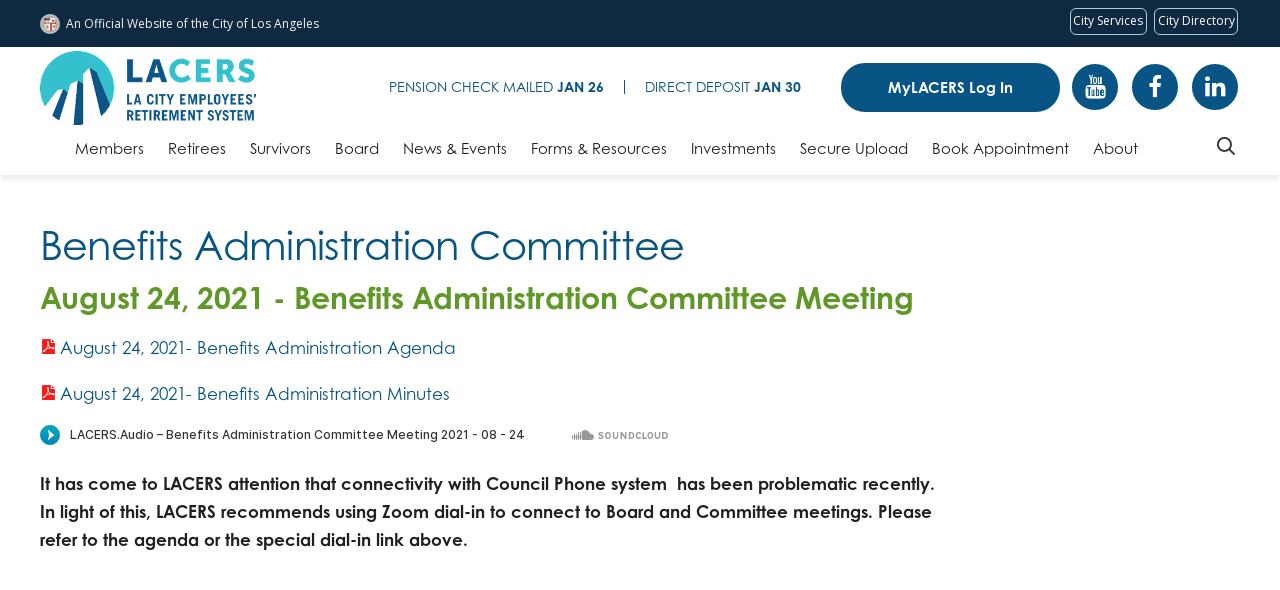

--- FILE ---
content_type: text/javascript
request_url: https://navbar.lacity.org/global_nav.js
body_size: 24103
content:

//
// City of Los Angeles - Global Branding
// v4.0
//

//*********************************************************************\\
//************* CITYWIDE BRANDING ALERT VARIABLES *********************\\

//
// Variables that assign the text and link for citywide.
//

//var navbarCitywideEmergencyText = '<ENTER DESIRED TITLE>';
//var navbarCitywideEmergencyLink = '<ENTER DESIRED LINK>';
//
var navbarCitywideEmergencyText = '<ENTER DESIRED TITLE>';
var navbarCitywideEmergencyLink = '<ENTER DESIRED LINK>';

//
// In order to show the Alert icon, replace "no" with "yes" in the show variable below.
//

var alertShow = "no";

//************* END OF CITYWIDE BRANDING ALERT VARIABLES ***************\\
//**********************************************************************\\

const cleanSlate = `
/*!
* CleanSlate
*   github.com/premasagar/cleanslate
*
*/

/*
    An extreme CSS reset stylesheet, for normalising the styling of a container element and its children.

    by Premasagar Rose
        dharmafly.com

    license
        opensource.org/licenses/mit-license.php

    **

    v0.9.3

*/

/* == BLANKET RESET RULES == */

/* HTML 4.01 */

.cleanslate, .cleanslate h1, .cleanslate h2, .cleanslate h3, .cleanslate h4, .cleanslate h5, .cleanslate h6, .cleanslate p, .cleanslate td, .cleanslate dl, .cleanslate tr, .cleanslate dt, .cleanslate ol, .cleanslate form, .cleanslate select, .cleanslate option, .cleanslate pre, .cleanslate div, .cleanslate table, .cleanslate th, .cleanslate tbody, .cleanslate tfoot, .cleanslate caption, .cleanslate thead, .cleanslate ul, .cleanslate li, .cleanslate address, .cleanslate blockquote, .cleanslate dd, .cleanslate fieldset, .cleanslate li, .cleanslate iframe, .cleanslate strong, .cleanslate legend, .cleanslate em, .cleanslate s, .cleanslate cite, .cleanslate span, .cleanslate input, .cleanslate sup, .cleanslate label, .cleanslate dfn, .cleanslate object, .cleanslate big, .cleanslate q, .cleanslate font, .cleanslate samp, .cleanslate acronym, .cleanslate small, .cleanslate img, .cleanslate strike, .cleanslate abbr, .cleanslate applet, .cleanslate del, .cleanslate kbd, .cleanslate tt, .cleanslate b, .cleanslate i, .cleanslate hr,
/* HTML5 */

.cleanslate article, .cleanslate aside, .cleanslate dialog, .cleanslate figure, .cleanslate footer, .cleanslate header, .cleanslate hgroup, .cleanslate menu, .cleanslate nav, .cleanslate section, .cleanslate time, .cleanslate mark, .cleanslate audio, .cleanslate video {
  background-attachment: scroll !important;
  background-color: transparent !important;
  background-image: none !important;
  /* This rule affects the use of pngfix JavaScript http://dillerdesign.com/experiment/DD_BelatedPNG, which is used to force the browser to recognise alpha-transparent PNGs files that replace lack of PNG transparency. (The rule overrides the VML image that is used to replace the given CSS background-image). If you don't know what that means, then you probably haven't used the pngfix script, and this comment may be ignored :) */
  background-position: 0 0 !important;
  background-repeat: repeat !important;
  border-color: black !important;
  border-color: currentColor !important;
  /* border-color should match font color. Modern browsers allow the use of "currentColor" to match the current font 'color' value <http://www.w3.org/TR/css3-color/#currentcolor>. For older browsers, a default of 'black' is given before this rule. Guideline to support older browsers: if you haven't already declared a border-color for an element, be sure to do so, e.g. when you first declare the border-width. */
  border-radius: 0 !important;
  border-style: none !important;
  border-width: medium !important;
  box-sizing: content-box !important;
  bottom: auto !important;
  clear: none !important;
  clip: auto !important;
  counter-increment: none !important;
  counter-reset: none !important;
  cursor: auto !important;
  direction: inherit !important;
  display: inline;
  font-family: inherit !important;
  /* As with other inherit values, this needs to be set on the root container element */
  font-style: inherit !important;
  font-variant: normal !important;
  font-weight: inherit !important;
  height: auto !important;
  left: auto !important;
  letter-spacing: normal !important;
  line-height: inherit !important;
  list-style-type: inherit !important;
  /* Could set list-style-type to none */
  list-style-position: outside !important;
  list-style-image: none !important;
  margin: 0 !important;
  max-height: none !important;
  max-width: none !important;
  min-height: 0 !important;
  min-width: 0 !important;
  opacity: 1;
  outline: invert none medium !important;
  overflow: visible !important;
  position: static !important;
  quotes: "" "" !important;
  table-layout: auto !important;
  text-align: inherit !important;
  text-decoration: inherit !important;
  text-indent: 0 !important;
  text-transform: none !important;
  top: auto !important;
  unicode-bidi: normal !important;
  visibility: inherit !important;
  white-space: normal !important;
  width: auto !important;
  word-spacing: normal !important;
  z-index: auto !important;
  /* Proprietary and draft rules */
  /* This section needs extending */
  -moz-border-radius: 0 !important;
  -webkit-border-radius: 0 !important;
  -moz-box-sizing: content-box !important;
  -webkit-box-sizing: content-box !important;
  box-sizing: content-box !important;
  text-shadow: none !important;
}

/* == BLOCK-LEVEL == */

/* Actually, some of these should be inline-block and other values, but block works fine (TODO: rigorously verify this) */

/* HTML 4.01 */

.cleanslate, .cleanslate h3, .cleanslate h5, .cleanslate p, .cleanslate h1, .cleanslate dl, .cleanslate dt, .cleanslate h6, .cleanslate ol, .cleanslate form, .cleanslate select, .cleanslate option, .cleanslate pre, .cleanslate div, .cleanslate h2, .cleanslate caption, .cleanslate h4, .cleanslate ul, .cleanslate address, .cleanslate blockquote, .cleanslate dd, .cleanslate fieldset, .cleanslate hr,
/* HTML5 new elements */

.cleanslate article, .cleanslate aside, .cleanslate dialog, .cleanslate figure, .cleanslate footer, .cleanslate header, .cleanslate hgroup, .cleanslate menu, .cleanslate nav, .cleanslate section {
  display: block !important;
}

.cleanslate textarea {
  display: inline-block !important;
}

.cleanslate table {
  display: table !important;
}

.cleanslate thead {
  display: table-header-group !important;
}

.cleanslate tbody {
  display: table-row-group !important;
}

.cleanslate tfoot {
  display: table-footer-group !important;
}

.cleanslate tr {
  display: table-row !important;
}

.cleanslate th, .cleanslate td {
  display: table-cell !important;
  vertical-align: middle !important;
}

.cleanslate td[valign=top] {
  vertical-align: top !important
}

.cleanslate td[valign=bottom] {
  vertical-align: bottom !important
}

/* == SPECIFIC ELEMENTS == */

/* Some of these are browser defaults; some are just useful resets */

.cleanslate nav ul, .cleanslate nav ol {
  list-style-type: none !important;
}

.cleanslate ul, .cleanslate menu {
  list-style-type: disc !important;
}

.cleanslate ol {
  list-style-type: decimal !important;
}

.cleanslate ol ul, .cleanslate ul ul, .cleanslate menu ul, .cleanslate ol menu, .cleanslate ul menu, .cleanslate menu menu {
  list-style-type: circle !important;
}

.cleanslate ol ol ul, .cleanslate ol ul ul, .cleanslate ol menu ul, .cleanslate ol ol menu, .cleanslate ol ul menu, .cleanslate ol menu menu, .cleanslate ul ol ul, .cleanslate ul ul ul, .cleanslate ul menu ul, .cleanslate ul ol menu, .cleanslate ul ul menu, .cleanslate ul menu menu, .cleanslate menu ol ul, .cleanslate menu ul ul, .cleanslate menu menu ul, .cleanslate menu ol menu, .cleanslate menu ul menu, .cleanslate menu menu menu {
  list-style-type: square !important;
}

.cleanslate li {
  display: list-item !important;
  /* Fixes issue with positioning of nested bullets */
  min-height: auto !important;
  min-width: auto !important;
}

.cleanslate strong {
  font-weight: bold !important;
}

.cleanslate em {
  font-style: italic !important;
}

.cleanslate kbd, .cleanslate samp, .cleanslate code {
  font-family: monospace !important;
}

.cleanslate a, .cleanslate a *, .cleanslate input[type=submit], .cleanslate input[type=radio], .cleanslate input[type=checkbox], .cleanslate select {
  cursor: pointer !important;
}

.cleanslate a:hover {
  text-decoration: underline !important;
}

.cleanslate button, .cleanslate input[type=submit] {
  text-align: center !important;
}

.cleanslate input[type=hidden] {
  display: none !important;
}

.cleanslate abbr[title], .cleanslate acronym[title], .cleanslate dfn[title] {
  cursor: help !important;
  border-bottom-width: 1px !important;
  border-bottom-style: dotted !important;
}

.cleanslate ins {
  background-color: #ff9 !important;
  color: black !important;
}

.cleanslate del {
  text-decoration: line-through !important;
}

.cleanslate blockquote, .cleanslate q {
  quotes: none !important;
  /* HTML5 */
}

.cleanslate blockquote:before, .cleanslate blockquote:after, .cleanslate q:before, .cleanslate q:after, .cleanslate li:before, .cleanslate li:after {
  content: "" !important;
}

.cleanslate input, .cleanslate select {
  vertical-align: middle !important;
}

.cleanslate select, .cleanslate textarea, .cleanslate input {
  border: 1px solid #ccc !important;
}

.cleanslate table {
  border-collapse: collapse !important;
  border-spacing: 0 !important;
}

.cleanslate hr {
  display: block !important;
  height: 1px !important;
  border: 0 !important;
  border-top: 1px solid #ccc !important;
  margin: 1em 0 !important;
}

.cleanslate *[dir=rtl] {
  direction: rtl !important;
}

.cleanslate mark {
  background-color: #ff9 !important;
  color: black !important;
  font-style: italic !important;
  font-weight: bold !important;
}

/* == ROOT CONTAINER ELEMENT == */

/* This contains default values for child elements to inherit  */

.cleanslate {
  font-size: medium !important;
  line-height: 1;
  direction: ltr !important;
  text-align: left !important;
  font-family: "Times New Roman", Times, serif !important;
  /* Override this with whatever font-family is required */
  font-style: normal !important;
  font-weight: normal !important;
  text-decoration: none !important;
  list-style-type: disc !important;
}

`;

const mainCSS = `

html {
  width: 100%;
  height: auto;
  margin: 0px;
  padding: 0px;
  overflow-x: hidden;
}

#global_nav_la_4324422 {
  position: inherit !important;
  background: #0f2940;
  z-index: 9999999999 !important;
  top: 0 !important;
  min-height: 47px !important;
  left: 0 !important;
  right: 0 !important;
  color: #ffffff !important;
  line-height: 12px !important;
  display:flex !important;
  flex-wrap:wrap !important;
}
  @media all and (min-width: 350px){
    #global_nav_la_4324422{
      display:block!important;
      }
  }


@media print {
  #global_nav_la_4324422 {
    display: none;
  }
}

#global_nav_la_4324422-fullwrap {
  padding: 5px 0px 5px 12px;
}

@media all and (min-width: 768px) {
  #global_nav_la_4324422-fullwrap {
    padding: 5px 10px 5px 12px;
  }
}

#global_nav_la_4324422-leftwrap {
  float: left !important;
  display: table !important;
  height: 39px;
}

#global_nav_la_4324422-rightwrap {
  float: right !important;
  display: block !important;
  margin-right:8px !important;
}

@media all and (min-width: 768px){
#global_nav_la_4324422-rightwrap {
  margin-right:0px !important;
  }
}



/*
City Seal & Name
*/

#global_nav_la_4324422-seal {
  display: table-cell !important;
  vertical-align: middle !important;
  padding-right: 6px !important;
}

#global_nav_la_4324422-seal svg{
  width: 20px !important;
  height: 20px !important;
  background-size: cover !important;
  background-position-y: 65% !important;
}

#global_nav_la_4324422-name {
  display: table-cell !important;
  vertical-align: middle !important;
  font-size: 12px !important;
  font-family: 'Open Sans', sans-serif !important;
  color:#f5f5f5;
}

@media (max-width:350px) {
  #global_nav_la_4324422-name {
    font-size: 16px;
  }
}

/*
Links
*/

#global_nav_la_4324422 a {
  position: relative !important;
  display: block !important;
  float: left !important;
  color: white !important;
  padding: 10px 2px !important;
  font-family: "Open Sans", sans-serif, Arial, Helvetica, 'Nimbus Sans L', sans-serif !important;
  text-decoration: none !important;
  font-size: 12px !important;
  line-height: 20px !important;
  padding: 0.25rem 0.5rem !important;
  text-align: center !important;
  text-decoration: none !important;
  border: 1px solid #A7CEEC !important;
  border-radius:6px !important;
  margin: 0.25rem 0 0.25rem 0.75rem !important;

}



#global_nav_la_4324422 a{
    padding: 0.25rem 0.25rem !important;

}



  #global_nav_la_4324422 a:last-of-type {
  margin-right: 4px !important;
}

@media all and (min-width: 767px) {
  #global_nav_la_4324422 a:last-of-type {
    margin-right: 2px !important;
  }
}

#global_nav_la_4324422 a:focus {
  outline: 2px dashed white !important;
  outline-offset: -2px;
}

#global_nav_la_4324422 a:hover {
  cursor: pointer !important;
}

#global_nav_la_4324422 a p {
  color: white !important;
  font-size: 12px !important;
}


#global_nav_la_4324422 a p.pill {
  display: inline-block !important;
  vertially-align: middle !important;
  border-radius: 6px !important;
  color: white !important;
  background: none !important;
  height: 14px !important;
  min-width: 18px !important;
  padding: 0px !important;
  text-align: center !important;
  cursor: inherit !important;

}

@media all and (min-width: 576px) {
  #global_nav_la_4324422 a p.pill {
    display:none !important;
  }
}



#global_nav_la_4324422 a p.pill span.pill-text {
  display: inline;
  cursor: inherit !important;
}

@media all and (min-width: 576px) {
  #global_nav_la_4324422 a p.pill span.pill-text {
    display: none;
  }
}

#global_nav_la_4324422 a p.link-text {
  display: none !important;
  cursor: inherit !important;
  text-align: center;
}

@media all and (min-width: 576px) {
  #global_nav_la_4324422 a p.link-text {
    display: inline-block !important;
  }
}

/* Single line text above 768px, otherwise show newline (br) */

@media all and (min-width: 768px) {
  .global_nav_la_4324422-mnl{
  display:none;
  }
  .global_nav_la_4324422-fullLA{
  display:inline-block;
  }
}

  /* Hide Full Title below 400*/

  @media all and (max-width: 400px) {
  .global_nav_la_4324422-fullLA{
  display:none;
  }
  .global_nav_la_4324422-mnl{
  display:none;
   }
  }

/* Hide Short Title Above 401 */

@media all and (min-width:401px){
   .global_nav_la_4324422-mnla{
     display:none;
  }
}

@media all and (max-width:400px){
  #global_nav_la_4324422-name{width:106px;}
}

/* Alert Link Color */

#global_nav_la_4324422 a#global_nav_la_4324422-citywide-alert-link {
  color: yellow !important;
  border-color:yellow !important;
}

#global_nav_la_4324422 a#global_nav_la_4324422-citywide-alert-link p {
  color: yellow !important;
}

#global_nav_la_4324422 a#global_nav_la_4324422-citywide-alert-link p.pill {
  color: yellow !important;
}

@media all and (min-width: 576px) {
  #global_nav_la_4324422 a#global_nav_la_4324422-citywide-alert-link p.pill {
    background: yellow !important;
    color: #0f2940 !important;
    border: none !important;
  }
}

/*
Visually Hidden
*/

#global_nav_la_4324422 .global_nav_la_4324422-vh {
  margin: 0 !important;
  background: #273c51 !important;
  position: absolute !important;
  clip: rect(1px, 1px, 1px, 1px) !important;
  overflow: hidden !important;
  height: 1px;
  width: 1px;
  word-wrap: normal;
  padding: 20px 0;
  right: 0;
  top: 47px;
  bottom: 0;
}

`;

const citySealSVG = `<?xml version="1.0" encoding="UTF-8"?>
<svg id="High_Resolution" data-name="High Resolution" xmlns="http://www.w3.org/2000/svg" width="20" height="20" viewBox="0 0 20 20">
  <defs>
    <style>
      .cls-1 {
        fill: #7c463c;
      }

      .cls-2 {
        fill: #a8a876;
      }

      .cls-3 {
        fill: #d35e57;
      }

      .cls-4 {
        fill: #fff;
      }

      .cls-5 {
        fill: #334b69;
      }

      .cls-6 {
        fill: #b5c3c9;
      }

      .cls-7 {
        fill: #c75b50;
      }

      .cls-8 {
        fill: #c6a58f;
      }

      .cls-9 {
        fill: #d15a4d;
      }

      .cls-10 {
        fill: #299790;
      }

      .cls-11 {
        fill: #5e727c;
      }
    </style>
  </defs>
  <g>
    <g id="Outer_circle" data-name="Outer circle">
      <path class="cls-8" d="M10,19.053C4.999,19.053.931,14.984.931,9.983S4.999.914,10,.914s9.069,4.069,9.069,9.069-4.069,9.069-9.069,9.069Z"/>
      <path class="cls-6" d="M10,1.821c2.18,0,4.23.849,5.772,2.391,1.542,1.542,2.391,3.591,2.391,5.772s-.849,4.23-2.391,5.772c-1.542,1.542-3.591,2.391-5.772,2.391s-4.23-.849-5.772-2.391c-1.542-1.542-2.391-3.591-2.391-5.772s.849-4.23,2.391-5.772c1.542-1.542,3.591-2.391,5.772-2.391M10,.007C4.49.007.024,4.474.024,9.983s4.467,9.976,9.976,9.976,9.976-4.467,9.976-9.976S15.51.007,10,.007h0Z"/>
    </g>
    <path class="cls-4" d="M4.043,4.219h11.931v9.405s-.01.229-.052.332l-.158.344s-.114.198-.174.274l-.212.245s-.238.243-.451.41c0,0-.133.137-.626.44,0,0-.575.33-1.151.495,0,0-.425.135-1.157.307,0,0-.332.055-.885.274,0,0-.788.314-.984.543l-.062.081s-.014.022-.058.023c0,0-.035-.001-.057-.03,0,0-.021-.059-.126-.153,0,0-.193-.15-.429-.257,0,0-.591-.274-.926-.372,0,0-.156-.049-.312-.085l-.751-.179s-.417-.114-.655-.194c0,0-.333-.107-.738-.299,0,0-.156-.078-.355-.192,0,0-.294-.184-.384-.261,0,0-.26-.206-.342-.279,0,0-.162-.14-.257-.24,0,0-.175-.176-.281-.328,0,0-.094-.141-.122-.195,0,0-.105-.203-.14-.291,0,0-.048-.076-.075-.291,0,0-.01-.123-.011-.159v-.46s0-.561,0-.561v-2.388s0-5.962,0-5.962Z"/>
    <rect class="cls-9" x="9.988" y="8.346" width="5.969" height="1.283"/>
    <rect class="cls-3" x="4.875" y="6.047" width=".874" height="3.531"/>
    <rect class="cls-3" x="6.593" y="6.047" width=".87" height="3.531"/>
    <rect class="cls-3" x="8.31" y="6.047" width=".87" height="3.531"/>
    <rect class="cls-5" x="4.026" y="4.219" width="6.005" height="1.89"/>
    <path class="cls-9" d="M12.353,9.647h-2.308v7.603c0-.064.15-.152.194-.177.587-.344,1.23-.591,1.893-.741h.002c.118-.027.109-.025.227-.05l-.008-6.635Z"/>
    <rect class="cls-1" x="11.831" y="5.87" width="2.809" height="1.5"/>
    <rect class="cls-9" x="11.1" y="5.138" width=".731" height=".731"/>
    <g>
      <rect class="cls-2" x="5.716" y="11.27" width="2.758" height="2.72"/>
      <rect class="cls-10" x="5.716" y="13.956" width="2.758" height=".659"/>
      <rect class="cls-10" x="5.716" y="10.86" width="2.758" height=".412"/>
    </g>
    <rect class="cls-7" x="13.279" y="11.33" width="1.643" height="2.523"/>
    <path d="M15.974,13.509V4.219H4.043v9.288c0,.013-.007.314.071.5.126.28.177.386.316.572.273.363.781.75.88.823.848.64,1.969.896,2.788,1.083l.086.02c.267.06.615.19.833.284l.06.026c.298.128.704.301.855.513.004.031.026.056.056.064.006.002.013.002.019.002.016,0,.032-.005.045-.015h.003l.004-.006c.006-.005.011-.011.014-.018l.011-.02h0s.002-.005.003-.007h0c.177-.207.537-.378.901-.532.217-.094.565-.224.832-.284.13-.029.221-.052.346-.083.006-.002.013-.003.019-.005.789-.183,1.761-.449,2.52-1.022.099-.074.608-.46.88-.824.138-.186.189-.292.316-.572.082-.181.072-.488.071-.498ZM10.081,4.371h5.741v5.167s-3.228,0-3.228,0h-2.513v-5.167ZM9.931,4.38v5.158h-5.736v-5.167h5.736M9.136,16.675l-.059-.026c-.223-.096-.582-.231-.859-.293l-.086-.02c-.805-.184-1.909-.436-2.731-1.056-.059-.044-.584-.439-.849-.792-.129-.173-.178-.275-.298-.542-.065-.153-.059-.432-.059-.437v-3.82h5.736v7.416c-.206-.179-.526-.316-.794-.431ZM12.669,9.689h3.152v3.823c.003.078-.002.309-.058.432-.121.269-.17.37-.299.543-.26.346-.753.721-.85.793-.576.434-1.285.689-1.938.865l-.152.039c-.166.04-.281.069-.375.092-.107.025-.211.048-.311.07l-.04.009c-.278.062-.636.196-.859.293-.006.002-.011.006-.016.009-.317.134-.632.283-.842.462v-7.431h2.587Z"/>
  </g>
  <g id="Outer_circle-2" data-name="Outer circle">
    <path class="cls-11" d="M10,.207c2.616,0,5.075,1.019,6.925,2.868,1.85,1.85,2.868,4.309,2.868,6.925s-1.019,5.075-2.868,6.925c-1.85,1.85-4.309,2.868-6.925,2.868s-5.075-1.019-6.925-2.868C1.226,15.075.207,12.616.207,10S1.226,4.925,3.075,3.075C4.925,1.226,7.384.207,10,.207M10,.007C4.481.007.007,4.481.007,10s4.474,9.993,9.993,9.993,9.993-4.474,9.993-9.993S15.519.007,10,.007h0Z"/>
  </g>
</svg>`;

const resourceSkeleton =  `
<div id="global_nav_la_4324422">
  <div id="global_nav_la_4324422-fullwrap">
    <div id="global_nav_la_4324422-leftwrap">
      <div id="global_nav_la_4324422-seal">
        <!-- City Seal Placeholder -->
      </div>
      <div id="global_nav_la_4324422-name">
        <span>An Official Website of<br class="global_nav_la_4324422-mnl" /> the City of<span class="global_nav_la_4324422-mnla"> L.A.</span> <span class="global_nav_la_4324422-fullLA"> Los Angeles</span></span>
      </div>
    </div>
    <div id="global_nav_la_4324422-rightwrap">
      <a id="global_nav_la_4324422-311" class="cleanslate" href="https://myla311.lacity.org/" target="_blank">
        <p id="global_nav_la_4324422-311-pill" class="pill" aria-hidden="true" >
          <span class="pill-text">Services</span>
        </p>
        <p id="global_nav_la_4324422-311-icon-text" class="link-text" title="Request popular City services from MyLA311">City Services</p>
      </a>
      <a id="global_nav_la_4324422-citydirectory" class="cleanslate" href="https://lacity.gov/directory" target="_blank">
        <p id="global_nav_la_4324422-citydirectory-pill" class="pill" aria-hidden="true" >
          <span class="pill-text">Directory</span>
        </p>
        <p id="global_nav_la_4324422-citydirectory-icon-text" class="link-text" title="The City of LA's contact directory">City Directory</p>
      </a>
    </div>
  </div>
</div>
`;

// Add our CSS.
document.write('<style>' + cleanSlate + mainCSS + '</style>');

// Load Font Resources
let fontResourceURIs = [
  'https://fonts.googleapis.com/css?family=Oswald:400',
  'https://fonts.googleapis.com/css?family=Oswald:300',
  'https://fonts.googleapis.com/css?family=Open+Sans:400',


];

Array.prototype.forEach.call(fontResourceURIs, (fontURI) => {
  fontLink = document.createElement('link');
  fontLink.setAttribute('href', fontURI);
  fontLink.setAttribute('rel', 'stylesheet');
  fontLink.setAttribute('type', 'text/css');
  document.head.insertAdjacentElement('beforeend', fontLink);
});

// Create our menu wrapper.
var globalnav = document.createElement('div');

// Add the content skeleton.
globalnav.innerHTML = resourceSkeleton;

// Give it an id so we can style.
globalnav.setAttribute('id', 'global_navbar_la_4324422');

// On document oaded
document.addEventListener('DOMContentLoaded', (event) => {

  // Inset Menu Above Body Element
  document.body.insertAdjacentElement('afterbegin', globalnav);

  // Insert City Seal
  let sealWrap = document.getElementById('global_nav_la_4324422-seal');
  sealWrap.innerHTML = citySealSVG;

  //  Insert Alert Link if Show is True
  if (alertShow === "yes") {

    let alertLink = document.createElement('a');
    alertLink.setAttribute('id', 'global_nav_la_4324422-citywide-alert-link');
    alertLink.setAttribute('class', 'cleanslate');
    alertLink.setAttribute('title', 'Opens '+navbarCitywideEmergencyLink+' in a new window');
    alertLink.setAttribute('target', '_blank');
    let alertTemplate = `
      <p id='global_nav_la_4324422-citywide-alert-pill' class="pill"  aria-hidden='true'>
        <span class="pill-text">Alert</span>
      </p>
      <p id='global_nav_la_4324422-citywide-alert-icon-text' class="link-text"></p>
    `;
    alertLink.innerHTML = alertTemplate;

    document.getElementById('global_nav_la_4324422-rightwrap').insertAdjacentElement('afterbegin', alertLink);

    // Add the link
    var cityWideLink = document.getElementById('global_nav_la_4324422-citywide-alert-link');
    cityWideLink.setAttribute("href", navbarCitywideEmergencyLink);

    // Adds the link and text for citywide
    var citywide = document.getElementById('global_nav_la_4324422-citywide-alert-icon-text');
    citywide.innerHTML = navbarCitywideEmergencyText;

  }

});


--- FILE ---
content_type: text/javascript
request_url: https://www.lacers.org/sites/default/themes/dtheme/dist/theme.min.js?T
body_size: 13241
content:
!function(e){function t(t){for(var i,r,o=t[0],l=t[1],c=t[2],d=0,h=[];d<o.length;d++)r=o[d],Object.prototype.hasOwnProperty.call(s,r)&&s[r]&&h.push(s[r][0]),s[r]=0;for(i in l)Object.prototype.hasOwnProperty.call(l,i)&&(e[i]=l[i]);for(u&&u(t);h.length;)h.shift()();return a.push.apply(a,c||[]),n()}function n(){for(var e,t=0;t<a.length;t++){for(var n=a[t],i=!0,o=1;o<n.length;o++){var l=n[o];0!==s[l]&&(i=!1)}i&&(a.splice(t--,1),e=r(r.s=n[0]))}return e}var i={},s={0:0},a=[];function r(t){if(i[t])return i[t].exports;var n=i[t]={i:t,l:!1,exports:{}};return e[t].call(n.exports,n,n.exports,r),n.l=!0,n.exports}r.m=e,r.c=i,r.d=function(e,t,n){r.o(e,t)||Object.defineProperty(e,t,{enumerable:!0,get:n})},r.r=function(e){"undefined"!=typeof Symbol&&Symbol.toStringTag&&Object.defineProperty(e,Symbol.toStringTag,{value:"Module"}),Object.defineProperty(e,"__esModule",{value:!0})},r.t=function(e,t){if(1&t&&(e=r(e)),8&t)return e;if(4&t&&"object"==typeof e&&e&&e.__esModule)return e;var n=Object.create(null);if(r.r(n),Object.defineProperty(n,"default",{enumerable:!0,value:e}),2&t&&"string"!=typeof e)for(var i in e)r.d(n,i,function(t){return e[t]}.bind(null,i));return n},r.n=function(e){var t=e&&e.__esModule?function(){return e.default}:function(){return e};return r.d(t,"a",t),t},r.o=function(e,t){return Object.prototype.hasOwnProperty.call(e,t)},r.p="";var o=window.webpackJsonp=window.webpackJsonp||[],l=o.push.bind(o);o.push=t,o=o.slice();for(var c=0;c<o.length;c++)t(o[c]);var u=l;a.push([299,1]),n()}({298:function(e,t,n){},299:function(e,t,n){"use strict";n.r(t);n(157),n(158),n(159),n(191),n(218),n(246),n(263),n(271),n(272),n(273),n(274),n(275),n(276),n(277),n(278),n(47),n(49),n(279),n(103),n(14);var i,s=n(2),a=n.n(s),r=n(4),o=n.n(r),l=n(0),c=n.n(l),u=new(function(){function e(){a()(this,e),this.ticking=!1,this.listen()}return o()(e,[{key:"update",value:function(){this.ticking=!1,this.callbacks&&this.callbacks.fire()}},{key:"change",value:function(){this.request()}},{key:"request",value:function(){this.ticking||(requestAnimationFrame(this.update.bind(this)),this.ticking=!0)}},{key:"onChange",value:function(e){return this.callbacks||(this.callbacks=c.a.Callbacks("memory")),this.callbacks.add(e),this}},{key:"listen",value:function(){c()(window).bind("scroll resize orientationchange",this.change.bind(this))}}]),e}()),d={mobile:227,tablet:181,desktop:0,larger:0,sidebar:35,padding:20},h={mobile:{min:0,max:767},tablet:{min:768,max:1024},desktop:{min:1025,max:1199},larger:{min:1200,max:1/0}},p=function(){function e(t){a()(this,e),this.element=t,this.register(),this.update()}return o()(e,[{key:"register",value:function(){u.onChange(this.update.bind(this))}},{key:"update",value:function(){window.innerHeight-d.sidebar>this.element.offsetHeight?this.element.classList.add("sticky"):this.element.classList.remove("sticky")}}]),e}(),f=!1;Drupal.behavior=function(e){return i||(i=c.a.Callbacks(),f=!1,c()(document).ready((function(){f=!0,i.fire(document),window.Drupal.behaviors.DrupalAMD=function(e){i.fire(e)}}))),f&&e(document),i.add(e),this};var y=Drupal,m=(n(280),n(153)),v=n.n(m),b=n(76),g=n.n(b);Object.defineProperty(g.a,"mobileState",{get:function(){return this.current().max<this.get("desktop").min}}),g()(h);var k=g.a,w={tolerance:5,classes:{initial:"headroom",pinned:"locked",unpinned:"unlocked",top:"top",notTop:"not-top",bottom:"bottom",notBottom:"not-bottom"},onPin:function(){},onUnpin:function(){},onTop:function(){},onNotTop:function(){},onBottom:function(){},onNotBottom:function(){}},S=function(){function e(t){a()(this,e),this.element=t,this.offsets=d,this.headroom=this.build(),k.on("change",this.rebuild.bind(this)),this.headroom.init()}return o()(e,[{key:"build",value:function(){var e=w;return e.offset=this.currentOffset,new v.a(this.element,e)}},{key:"rebuild",value:function(){this.headroom.destroy(),this.headroom.offset=this.currentOffset,this.headroom.init()}},{key:"currentOffset",get:function(){var e=k.current();return this.offsets[e.name]}}]),e}(),O=(n(32),n(28),n(33),n(34),n(35),n(139),n(15)),P=n.n(O),C=n(154),x=n.n(C),E=n(42),A=n.n(E),B=n(50),j=n.n(B);function L(e,t){var n=Object.keys(e);if(Object.getOwnPropertySymbols){var i=Object.getOwnPropertySymbols(e);t&&(i=i.filter((function(t){return Object.getOwnPropertyDescriptor(e,t).enumerable}))),n.push.apply(n,i)}return n}var T={text:"Search",input:"#edit-keywords"},D=function(){function e(t,n){a()(this,e),this.element=t,this.Timer=new j.a,this.components=function(e){for(var t=1;t<arguments.length;t++){var n=null!=arguments[t]?arguments[t]:{};t%2?L(Object(n),!0).forEach((function(t){P()(e,t,n[t])})):Object.getOwnPropertyDescriptors?Object.defineProperties(e,Object.getOwnPropertyDescriptors(n)):L(Object(n)).forEach((function(t){Object.defineProperty(e,t,Object.getOwnPropertyDescriptor(n,t))}))}return e}({},T,{},n),this.input.value="",this.listen()}return o()(e,[{key:"focusIn",value:function(){var e=this;this.input.setAttribute("placeholder",""),this.Timer.setTimeout("focus",(function(){e.typeOutPlaceholderText()}),250)}},{key:"focusOut",value:function(){this.Timer.clear("focus"),this.Timer.clear("typing")}},{key:"typeOutPlaceholderText",value:function(){var e=this,t=0;this.input.value.length?this.input.focus():this.Timer.setInterval("typing",(function(){t<=e.searchText.length?(e.input.setAttribute("placeholder",e.searchText.substr(0,t)),e.input.focus(),t+=1):e.Timer.clear("typing")}),60)}},{key:"resetSearchInput",value:function(){this.searchText===this.input.value&&(this.input.value="")}},{key:"listen",value:function(){this.input.addEventListener("focusin",this.resetSearchInput.bind(this)),this.input.addEventListener("focusout",this.resetSearchInput.bind(this))}},{key:"searchText",get:function(){return this.components.text}},{key:"input",get:function(){return this.element.querySelector(this.components.input)}}]),e}();function q(e,t){var n=Object.keys(e);if(Object.getOwnPropertySymbols){var i=Object.getOwnPropertySymbols(e);t&&(i=i.filter((function(t){return Object.getOwnPropertyDescriptor(e,t).enumerable}))),n.push.apply(n,i)}return n}var H={activeClass:"menu-active",buttons:{menu:".menu-icon",search:".search-icon"},components:{flyout:"#flyout",search:"#dd-search",header:".page-header"}},M=function(){function e(t,n){a()(this,e),this.element=t,this.settings=function(e){for(var t=1;t<arguments.length;t++){var n=null!=arguments[t]?arguments[t]:{};t%2?q(Object(n),!0).forEach((function(t){P()(e,t,n[t])})):Object.getOwnPropertyDescriptors?Object.defineProperties(e,Object.getOwnPropertyDescriptors(n)):q(Object(n)).forEach((function(t){Object.defineProperty(e,t,Object.getOwnPropertyDescriptor(n,t))}))}return e}({},H,{},n),this.Search=this.addSearchLogic(),this.FocusTrap=this.addFocusTrapLogic(),this.listen()}return o()(e,[{key:"addSearchLogic",value:function(){return!!this.searchComponent&&new D(this.searchComponent)}},{key:"addFocusTrapLogic",value:function(){return new x.a(this.headerComponent,{initialFocus:this.flyoutComponent})}},{key:"clickHandler",value:function(e){var t=document.body.classList.contains(this.settings.activeClass),n=this.searchButton&&this.searchButton===e.currentTarget;t?this.deactivate():this.activate(n)}},{key:"keyDownHandler",value:function(e){A.a.getCode(e)===A.a.Escape&&this.deactivate()}},{key:"activate",value:function(e){document.body.classList.add(this.settings.activeClass),this.menuButton&&this.menuButton.setAttribute("aria-expanded",!e),this.searchButton&&this.searchButton.setAttribute("aria-expanded",e),k.mobileState&&this.FocusTrap.activate(),e&&this.Search?this.Search.focusIn():this.flyoutComponent.focus()}},{key:"deactivate",value:function(){this.FocusTrap.deactivate(),document.body.classList.remove(this.settings.activeClass),this.menuButton&&this.menuButton.setAttribute("aria-expanded",!1),this.searchButton&&this.searchButton.setAttribute("aria-expanded",!1),this.Search&&this.Search.focusOut()}},{key:"listen",value:function(){this.element.addEventListener("keydown",this.keyDownHandler.bind(this)),this.menuButton&&this.menuButton.addEventListener("click",this.clickHandler.bind(this)),this.searchButton&&this.searchButton.addEventListener("click",this.clickHandler.bind(this))}},{key:"menuButton",get:function(){return this.element.querySelector(this.settings.buttons.menu)}},{key:"searchButton",get:function(){return this.element.querySelector(this.settings.buttons.search)}},{key:"flyoutComponent",get:function(){return document.querySelector(this.settings.components.flyout)}},{key:"searchComponent",get:function(){return document.querySelector(this.settings.components.search)}},{key:"headerComponent",get:function(){return document.querySelector(this.settings.components.header)}}]),e}(),I=n(155),N=n.n(I),$=-100,V=function(){function e(t,n){a()(this,e),this.offset=n||$,this.element=t,this.listen()}return o()(e,[{key:"visibleHandler",value:function(){this.element.classList.add("visible")}},{key:"listen",value:function(){N()(this.element,{offset:this.offset},this.visibleHandler.bind(this))}}]),e}(),F=(n(90),n(140),n(109)),_=n.n(F);function R(e,t){var n=Object.keys(e);if(Object.getOwnPropertySymbols){var i=Object.getOwnPropertySymbols(e);t&&(i=i.filter((function(t){return Object.getOwnPropertyDescriptor(e,t).enumerable}))),n.push.apply(n,i)}return n}var G={menuBlock:"navigation",menuParent:".menuparent",activeClass:"active",activeTrailClass:"active-trail",expandActiveMenus:!1,closeUnnestedMenus:!0,focusout:!0,hover:!0,delay:{in:150,out:250}},U=function(){function e(t,n){a()(this,e),this.menu=t,this.settings=function(e){for(var t=1;t<arguments.length;t++){var n=null!=arguments[t]?arguments[t]:{};t%2?R(Object(n),!0).forEach((function(t){P()(e,t,n[t])})):Object.getOwnPropertyDescriptors?Object.defineProperties(e,Object.getOwnPropertyDescriptors(n)):R(Object(n)).forEach((function(t){Object.defineProperty(e,t,Object.getOwnPropertyDescriptor(n,t))}))}return e}({},G,{},n),this.preprocess(),this.listen()}return o()(e,[{key:"preprocess",value:function(){var e=this;this.menuParents.forEach((function(t,n){var i="".concat(e.components.submenu,"-").concat(n),s=t.firstElementChild;s.setAttribute("aria-label","".concat(s.innerText,", tab to the next button to expand the submenu")),s.setAttribute("aria-haspopup",!0),s.setAttribute("aria-controls",i);var a=document.createElement("button");a.classList.add(e.components.button),a.setAttribute("aria-haspopup",!0),a.setAttribute("aria-controls",i),a.innerText=s.innerText,t.insertBefore(a,s.nextSibling);var r=t.lastElementChild;(r.id=i,r.classList.add(e.components.submenu),r.Timer=new j.a,r.Tabbable=_()(r),t.link=s,t.button=a,t.submenu=r,e.collapse(t),e.settings.expandActiveMenus)&&(t.classList.contains(e.settings.activeTrailClass)&&e.expand(t,!1))}))}},{key:"userInteractionHandler",value:function(e){var t=this,n=e.target.parentNode,i=n.button;(n.submenu||i)&&("false"===i.getAttribute("aria-expanded")?this.expand(n,!0):this.collapse(n),this.settings.closeUnnestedMenus&&!k.mobileState&&this.openSubmenus.forEach((function(e){e.parentNode.contains(i)||t.collapse(e.parentNode)})))}},{key:"expand",value:function(e,t){var n=e.link,i=e.button,s=e.submenu;this.expandElement(n),this.expandElement(i),this.expandSubmenu(s,t)}},{key:"collapse",value:function(e){var t=e.link,n=e.button,i=e.submenu;this.collapseElement(t),this.collapseElement(n),this.collapseSubmenu(i)}},{key:"expandElement",value:function(e){e.setAttribute("aria-expanded",!0)}},{key:"collapseElement",value:function(e){e.setAttribute("aria-expanded",!1)}},{key:"expandSubmenu",value:function(e,t){e.parentNode.classList.add(this.states.active),e.classList.add(this.states.open),e.removeAttribute("aria-hidden"),e.expanded=!0,t&&e.Tabbable.length&&e.Timer.setTimeout("focus",(function(){e.Tabbable[0].focus()}),100)}},{key:"collapseSubmenu",value:function(e){e.parentNode.classList.remove(this.states.active),e.classList.remove(this.states.open),e.setAttribute("aria-hidden",!0),e.expanded=!1}},{key:"clearAll",value:function(){var e=this;this.openSubmenus.forEach((function(t){e.collapse(t.parentNode)}))}},{key:"listen",value:function(){var e=this;this.menu.addEventListener("keydown",this.keyDownEventDispatcher.bind(this)),this.menu.addEventListener("mousedown",this.mouseDownEventDispatcher.bind(this)),this.settings.focusout&&this.menu.addEventListener("focusout",this.focusOutEventDispatcher.bind(this)),this.settings.hover&&this.menuParents.forEach((function(t){t.addEventListener("mouseover",e.mouseOverHandler.bind(e)),t.addEventListener("mouseout",e.mouseOutHandler.bind(e))}))}},{key:"keyDownEventDispatcher",value:function(e){switch(A.a.getCode(e)){case A.a.Enter:this.userInteractionHandler(e);break;case A.a.Escape:this.clearAll()}}},{key:"mouseDownEventDispatcher",value:function(e){this.userInteractionHandler(e)}},{key:"focusOutEventDispatcher",value:function(e){this.menu.contains(e.relatedTarget)||k.mobileState||this.clearAll()}},{key:"mouseOverHandler",value:function(e){var t=this,n=e.currentTarget.submenu;n.Timer.clear("collapse"),k.mobileState||n.expanded||n.Timer.setTimeout("expand",(function(){t.expand(n.parentNode,!1)}),this.settings.delay.in)}},{key:"mouseOutHandler",value:function(e){var t=this,n=e.currentTarget.submenu;n.Timer.clear("expand"),k.mobileState||n.expanded&&n.Timer.setTimeout("collapse",(function(){t.collapse(n.parentNode)}),this.settings.delay.out)}},{key:"states",get:function(){return{active:"".concat(this.settings.menuBlock,"--active"),open:"".concat(this.settings.menuBlock,"__submenu--open")}}},{key:"components",get:function(){return{button:"".concat(this.settings.menuBlock,"__toggle"),submenu:"".concat(this.settings.menuBlock,"__submenu")}}},{key:"menuParents",get:function(){return this.menu.querySelectorAll(this.settings.menuParent)}},{key:"buttons",get:function(){return this.menu.querySelectorAll(".".concat(this.components.button))}},{key:"submenus",get:function(){return this.menu.querySelectorAll(".".concat(this.components.submenu))}},{key:"openSubmenus",get:function(){return this.menu.querySelectorAll(".".concat(this.states.open))}}]),e}(),z=(n(46),n(127),n(128),n(100),n(138),n(285),function(){function e(t,n){a()(this,e),this.old=t,this.settings=n,this.type="image"}return o()(e,[{key:"clickHandler",value:function(e){e.preventDefault(),c()(this.new).modaal({type:this.type,start_open:!0,animation:"none",outer_controls:!0})}}]),e}()),W=function e(t,n){a()(this,e);var i={isGallery:t.querySelectorAll("img").length>1};t.classList.contains("node")?t.querySelectorAll(n).forEach((function(e){i.isVideo=e.parentNode.classList.contains("field-video"),e.ConvertToModaal=new z(e,i)})):t.querySelectorAll("node").forEach((function(e){e.querySelectorAll(n).forEach((function(e){i.isVideo=e.parentNode.classList.contains("field-video"),e.ConvertToModaal=new z(e,i)}))}))},Y=n(75),Z=n.n(Y);Z.a.setJQuery(c.a);var J=Z.a;n(108);function K(e,t){var n=Object.keys(e);if(Object.getOwnPropertySymbols){var i=Object.getOwnPropertySymbols(e);t&&(i=i.filter((function(t){return Object.getOwnPropertyDescriptor(e,t).enumerable}))),n.push.apply(n,i)}return n}var Q={fade:!0,autoPlay:4e3,wrapAround:!1,arrowShape:"M58.7 20.6c.4-.4.8-.6 1.3-.6s1 .2 1.3.6c.4.4.6.9.6 1.4 0 .5-.2 1.1-.6 1.5L36.6 50.1l24.7 26.5c.7.8.7 2.1-.1 2.9-.7.7-1.9.7-2.6 0l-26.1-28c-.4-.4-.6-.9-.6-1.4 0-.5.2-1.1.6-1.4l26.2-28.1z"},X=function(){function e(t,n){if(a()(this,e),this.element=t,this.settings=function(e){for(var t=1;t<arguments.length;t++){var n=null!=arguments[t]?arguments[t]:{};t%2?K(Object(n),!0).forEach((function(t){P()(e,t,n[t])})):Object.getOwnPropertyDescriptors?Object.defineProperties(e,Object.getOwnPropertyDescriptors(n)):K(Object(n)).forEach((function(t){Object.defineProperty(e,t,Object.getOwnPropertyDescriptor(n,t))}))}return e}({},Q,{},n),!this.shouldBuildSlider)return this.ready();this.slider=this.buildSlider(),this.addControls(),this.setPlayState(),this.listen(),this.ready()}return o()(e,[{key:"ready",value:function(){this.element.classList.add("ready")}},{key:"buildSlider",value:function(){return new J(this.element,this.settings)}},{key:"onReady",value:function(){this.setPlayState()}},{key:"onChange",value:function(){"stopped"===this.slider.player.state&&this.setPauseState()}},{key:"listen",value:function(){this.slider.on("change",this.onChange.bind(this))}},{key:"addControls",value:function(){var e=document.createElement("li");this.playPauseButton=document.createElement("button"),this.playPauseButton.className="button--play-pause",this.playPauseButton.innerHTML='<svg xmlns="http://www.w3.org/2000/svg" width="13" height="13" viewBox="0 0 13 13"><polygon class="play" points="0 0 0 13 13 6.36 0 0"/><g class="pause"><path d="M11.15,0H8.85A.88.88,0,0,0,8,.91V12.13a.86.86,0,0,0,.85.87h2.31a.86.86,0,0,0,.84-.88V.91A.88.88,0,0,0,11.15,0Z"/><path d="M4.15,0H1.85A.88.88,0,0,0,1,.91V12.13a.86.86,0,0,0,.85.87H4.16A.86.86,0,0,0,5,12.12V.91A.88.88,0,0,0,4.15,0Z"/></g></svg>',this.playPauseButton.addEventListener("click",this.playPauseHandler.bind(this)),e.appendChild(this.playPauseButton),this.sliderDots.appendChild(e)}},{key:"playPauseHandler",value:function(){"stopped"===this.slider.player.state?(this.slider.playPlayer(),this.setPlayState()):(this.slider.stopPlayer(),this.setPauseState())}},{key:"setPlayState",value:function(){this.playPauseButton.setAttribute("aria-label","Stop the slider's autoscroll"),this.element.classList.add("playing")}},{key:"setPauseState",value:function(){this.playPauseButton.setAttribute("aria-label","Start the slider's autoscroll"),this.element.classList.remove("playing")}},{key:"shouldBuildSlider",get:function(){return this.slides.length>1}},{key:"sliderDots",get:function(){return this.element.querySelector(".flickity-page-dots")}},{key:"slides",get:function(){return this.element.children}}]),e}();function ee(e,t){var n=Object.keys(e);if(Object.getOwnPropertySymbols){var i=Object.getOwnPropertySymbols(e);t&&(i=i.filter((function(t){return Object.getOwnPropertyDescriptor(e,t).enumerable}))),n.push.apply(n,i)}return n}var te={photoGalleryPID:107,behaviors:{a11y:!0,tables:!0,newTab:!0,sitemap:!0,nodeMeta:!0,galleries:!0,itemAppearsIn:!0,expandingDates:!0,slideshowIcons:!0,lexiconGlossary:!0,overtakeLightbox:!0,subtermOverviews:!0,fullNodeRelatedLinks:!0,bundledReferringContent:!0}},ne=function(){function e(t){a()(this,e),this.isNodeView=this.isNode(),this.settings=function(e){for(var t=1;t<arguments.length;t++){var n=null!=arguments[t]?arguments[t]:{};t%2?ee(Object(n),!0).forEach((function(t){P()(e,t,n[t])})):Object.getOwnPropertyDescriptors?Object.defineProperties(e,Object.getOwnPropertyDescriptors(n)):ee(Object(n)).forEach((function(t){Object.defineProperty(e,t,Object.getOwnPropertyDescriptor(n,t))}))}return e}({},te,{},t),this.defineApplicableBehaviors("global"),this.defineApplicableBehaviors(this.isNodeView?"node":"term")}return o()(e,[{key:"isNode",value:function(){return c()(document.body).is(".n, .section-node")}},{key:"defineApplicableBehaviors",value:function(e){var t=this;({node:["itemAppearsIn","bundledReferringContent"],term:["sitemap","subtermOverviews","lexiconGlossary"],global:["a11y","tables","newTab","nodeMeta","overtakeLightbox","slideshowIcons","expandingDates","galleries","anchors"]})[e].forEach((function(e){t.addEnabledBehavior(e)}))}},{key:"addEnabledBehavior",value:function(e){this.settings.behaviors[e]&&this[e].call(this)}},{key:"itemAppearsIn",value:function(){var e=c()(".appearing-nav");e.find("ul.links li").length||e.addClass("placeholder-block")}},{key:"bundledReferringContent",value:function(){c()("#block-digitaldcore-node_referring, #block-digitaldcore-node_bundled").each((function(e,t){var n=c()(t);n.find(".node-teaser").length||n.addClass("placeholder-block")}))}},{key:"a11y",value:function(){c()(".field-image a").attr("tabindex",-1)}},{key:"tables",value:function(){c()(".node-content table").wrap('<div class="table-responsive"></div>')}},{key:"newTab",value:function(){var e=/\.(pdf|doc|docx|xls|xlsx|csv|txt|rtf|odf|ppt|pptx|xml)$/;c()(".page a").each((function(t,n){n.href.match(e)&&(n.target="_blank")}))}},{key:"nodeMeta",value:function(){c()(".node").each((function(e,t){var n=c()(t),i=n.find(".node-upper-meta").find(".meta-item");i.removeClass("last");var s=i.map((function(e,t){return"none"!==window.getComputedStyle(t).getPropertyValue("display")?t:null}));s.length&&(n.addClass("has-meta"),s.filter(":last").addClass("last new-dd-templates-functionality"))}))}},{key:"expandingDates",value:function(){c()(".posts .node, .node-full").each((function(e,t){c()(".node-meta, .node-upper-meta",t).each((function(e,n){var i=c()(n),s=c()(".event-date",t);if(s.length>2){var a=c()('<a class="meta-item all-dates-link" href="#">Show all dates</a>');a.bind("click",(function(e){e.preventDefault(),i.toggleClass("show-all-dates"),c()(e.currentTarget).text(i.is(".show-all-dates")?"Hide all dates":"Show all dates")})),a.insertBefore(s.eq(0));var r=c()('<div class="all-dates"></div>');s.appendTo(r),i.append(r)}}))}))}},{key:"galleries",value:function(){document.querySelectorAll([".photo-gallery .node-image",".node-content .photo-gallery",".photo-gallery .node-upper-image"].join(",")).forEach((function(e){e.Gallery||(e.Gallery=new X(e))}))}},{key:"slideshowIcons",value:function(){c()(".pt".concat(this.settings.photoGalleryPID,".node-teaser")).each((function(e,t){c()(t).find(".field-image").each((function(e,t){var n=c()(t).find("img");c()(t).find("a").addClass("slideshow-btn"),n.before('<span class="slideshow-icon"></span>')}))}))}},{key:"sitemap",value:function(){var e=c()("#sitemap"),t=c()("#sitemap .content");e.length&&t.length&&(y.digitaldcoreCreateSiteMap(e,t),e.addClass("ready"))}},{key:"subtermOverviews",value:function(){c()(".subterm-overview .node-teaser").removeClass("no-more").addClass("has-more")}},{key:"lexiconGlossary",value:function(){c()("#glossary").find(".lexicon-list > a").each((function(e,t){var n=c()(t).attr("id").replace("letter_","");c()(t).html(n.toUpperCase())}))}},{key:"overtakeLightbox",value:function(){c()(".open-lightframe").each((function(e,t){if(!t.Modaal){t.Modaal=new W(t,".node-header a, .field-image a, .link-read-more a")}})),c()(".te-open-slideshow .node, .te-open-slideshow.node").each((function(e,t){if(!t.Modaal){t.Modaal=new W(t,".field-image a")}})),c()("[rel^=lightbox], [rel^=lightframe]").closest(".node").each((function(e,t){var n=t.parentNode.classList.contains("dd-hover-dependencies");if(!t.Modaal&&!n){t.Modaal=new W(t,".field-image a")}}))}}]),e}(),ie=function(){function e(t,n){a()(this,e),this.element=t,this.reactiveElement=n,this.register(),this.update(),this.ready()}return o()(e,[{key:"register",value:function(){u.onChange(this.update.bind(this))}},{key:"update",value:function(){var e=this.element.offsetHeight;this.reactiveElement.style.paddingBottom="".concat(e,"px")}},{key:"ready",value:function(){this.element.classList.add("ready")}}]),e}();function se(e,t){var n=Object.keys(e);if(Object.getOwnPropertySymbols){var i=Object.getOwnPropertySymbols(e);t&&(i=i.filter((function(t){return Object.getOwnPropertyDescriptor(e,t).enumerable}))),n.push.apply(n,i)}return n}var ae={id:"global_navbar_la_4324422"},re=function e(t,n){a()(this,e),this.destination=t,this.settings=function(e){for(var t=1;t<arguments.length;t++){var n=null!=arguments[t]?arguments[t]:{};t%2?se(Object(n),!0).forEach((function(t){P()(e,t,n[t])})):Object.getOwnPropertyDescriptors?Object.defineProperties(e,Object.getOwnPropertyDescriptors(n)):se(Object(n)).forEach((function(t){Object.defineProperty(e,t,Object.getOwnPropertyDescriptor(n,t))}))}return e}({},ae,{},n);var i=document.getElementById(this.settings.id);i&&this.destination&&this.destination.prepend(i)},oe=n(156),le=n.n(oe);function ce(e,t){var n=Object.keys(e);if(Object.getOwnPropertySymbols){var i=Object.getOwnPropertySymbols(e);t&&(i=i.filter((function(t){return Object.getOwnPropertyDescriptor(e,t).enumerable}))),n.push.apply(n,i)}return n}var ue={storageKey:"currentCalendarFilter",paginationLabel:"Load More Events",filtersLabel:"Filter by...",filterByPostTypes:!1,useFilters:!1,filters:!1},de={All:2},he=function(){function e(t,n){a()(this,e),this.$element=c()(t),this.settings=function(e){for(var t=1;t<arguments.length;t++){var n=null!=arguments[t]?arguments[t]:{};t%2?ce(Object(n),!0).forEach((function(t){P()(e,t,n[t])})):Object.getOwnPropertyDescriptors?Object.defineProperties(e,Object.getOwnPropertyDescriptors(n)):ce(Object(n)).forEach((function(t){Object.defineProperty(e,t,Object.getOwnPropertyDescriptor(n,t))}))}return e}({},ue,{},n),this.filters=this.getFilters(),this.buildCalendar(),this.settings.useFilters&&this.createFilters()}return o()(e,[{key:"buildCalendar",value:function(){var e,t=this.$element.find(".node"),n=null,i="";t.each((function(t,s){var a=c()(s),r={};if(c.a.each(["start","end"],(function(e,t){var n=a.find("time.".concat(t)).attr("datetime"),i=le()(n);r[t]={month:i.format("MMMM"),mon:i.format("MMM"),day:i.format("D"),dow:i.format("ddd"),year:i.format("YYYY")}})),r.start.month.length&&i!==r.start.month&&(i=r.start.month,(e=c()('<div class="group"></div>')).addClass(r.start.month.toLowerCase()),e.append('<h3 class="group-title">'.concat(r.start.month,"</h3>")),a.before(e),r.start.year&&r.start.year>n)){var o=c()('<span class="group-year">'.concat(r.start.year,"</span>"));e.before(o),n=r.start.year}var l=a.find(".event-date-tile"),u=function(e){return'<span class="day-of-week">'.concat(e.dow,'</span><span class="month">').concat(e.mon,'</span><span class="day">').concat(e.day,"</span>")};if(l.find("time.start").html(u(r.start)),l.is(".range")){var d=r.start.month===r.end.month,h=r.start.day===r.end.day,p=r.start.year===r.end.year;d&&h&&p&&a.addClass("day-event"),d&&!h&&p&&(a.addClass("multiple-day-event"),l.find("time.start .day").text("".concat(r.start.day,"-").concat(r.end.day))),d&&p||(a.addClass("multiple-month-event"),l.find("time.end").html(u(r.end)))}a.appendTo(e)})),c()(".pager-next a",this.$element).text(this.settings.paginationLabel),this.$element.addClass("ready")}},{key:"filterHandler",value:function(e){e.preventDefault(),c()(this).next(".filters").toggleClass("expanded")}},{key:"getFilters",value:function(){var e=this.settings.filters?this.settings.filters:de;return this.settings.filterByPostTypes&&(e=de),e}},{key:"createFilters",value:function(){var e=this,t=this.$element,n=t.find(".node"),i=c()('<div class="filters"></div>'),s=[],a=[];c.a.each(this.filters,(function(e,t){s.push(e),a.push(t)}));var r=this.settings.filterByPostTypes?this.getDefaultData(s,a):this.getCustomizedData(s,a),o=sessionStorage.getItem(this.settings.storageKey)||a[0],l=window.location.hash;l.length>1&&(l=l.substr(1),l=decodeURIComponent(l)),c.a.each(r.types,(function(s,a){var u=c()('<div class="filter"></div>'),d=r.ids[s];l.length&&l.toLowerCase()===a.toLowerCase()&&(o=d),u.text(a),u.addClass("show-".concat(d)),i.append(u),u.on("click",(function(s){var r=s.currentTarget,l=n;"All"!==a&&(l=n.filter((function(e,t){return-1!==c.a.inArray(a,c()(t).data("types"))}))),i.not(r).removeClass("active"),c()(r).addClass("active").closest(".filters").removeClass("expanded"),c()(r).closest(".filters").siblings(".ctrl").text(c()(r).text()),n.not(l).stop(!0,!0).animate({opacity:"hide",height:"hide"},300).removeClass("show"),l.stop(!0,!0).animate({opacity:"show",height:"show"},300).addClass("show"),sessionStorage.setItem(e.settings.storageKey,d),o=d,t.find(".group").each((function(e,t){var n=c()(".node.show",t),i=n.length?"show":"hide";n.length?c()(t).addClass("show"):c()(t).removeClass("show"),c()(t).stop(!0,!0).animate({opacity:i,height:i},300)})),t.find(".group-year").each((function(e,t){var n=c()(t).nextUntil(".group-year").filter(".show").length?"show":"hide";c()(t).stop(!0,!0).animate({opacity:n,height:n},300)}))}))}));var u=c()('<h3 class="ctrl">'.concat(this.settings.filtersLabel,"</h3>"));u.on("click",this.filterHandler),t.find(".view-header").append(u,i),(i=i.find(".filter")).filter(".show-".concat(o)).trigger("click")}},{key:"getDefaultData",value:function(e,t){var n=this.$element.find(".node"),i=e,s=t;return n.each((function(e,t){var n=c()(t),a=n.attr("data-type");"Event"===a&&(a="All");var r=0,o=n.attr("class"),l=/\w?pt([0-9]+)/;l.test(o)&&(r=l.exec(o)[1]),-1===c.a.inArray(a,i)&&(i.push(a),s.push(r)),n.data("types",[a])})),{types:i,ids:s}}},{key:"getCustomizedData",value:function(e,t){var n=this.$element.find(".node"),i=[],s=[],a=[];return n.each((function(n,i){var s,r=c()(i),o=r.attr("class"),l=/\w?[wp]t([0-9]+)/g,u=[];for(u.push(r.attr("data-type")),"Event"===u[0]&&(u[0]="All");null!==(s=l.exec(o));){var d=parseInt(s[1],10);if(-1!==c.a.inArray(d,t)){var h=t.indexOf(d);-1===c.a.inArray(h,a)&&a.push(h),u.push(e[h])}}r.data("types",u)})),c.a.each(a.sort(),(function(n,a){i.push(e[a]),s.push(t[a])})),{types:i,ids:s}}}]),e}(),pe=function(){function e(t){a()(this,e),this.element=t,this.process(),this.ready()}return o()(e,[{key:"process",value:function(){c()(".menuparent, .expanded, .collapsed",this.element).each((function(e,t){var n=c()(t).children("a");n.length&&!n.is(".hidden")||c()(t).remove();var i=c()("> ul > li",t);!n.is(".hidden")&&i.length&&(i.children("a.hidden").parent().remove(),i.filter(":empty").remove(),(i=c()("> ul > li",t)).length||(c()(t).removeClass("menuparent expanded collapsed"),c()(t).find("ul").remove()))}))}},{key:"ready",value:function(){c()(this.element).addClass("ready")}}]),e}(),fe="#term-navigation-menu",ye=".block-title button",me=".block-title a",ve={menuBlock:"term-navigation",menuParent:"li.collapsed, li.expanded",expandActiveMenus:!0,closeUnnestedMenus:!1,focusout:!1,hover:!1},be=function(){function e(t){a()(this,e),this.element=t,this.open=!1,this.menu&&(this.standardize(),this.addLogic(),this.listen()),this.ready()}return o()(e,[{key:"standardize",value:function(){this.menu.querySelectorAll("a.menu-link").forEach((function(e){var t=e.getAttribute("class").match(/depth-([0-9]+)/);if(t){var n=t[1];e.classList.remove("depth-".concat(n)),e.classList.add("depth-".concat(n-1));var i=e.parentElement,s=i.parentElement;i.classList.add("depth-".concat(n-1)),s.classList.add("depth-".concat(n-1))}}))}},{key:"addLogic",value:function(){return new U(this.menu,ve)}},{key:"clickHandler",value:function(){k.mobileState&&(this.open?(this.open=!1,this.button.setAttribute("aria-expanded",!1),this.element.classList.remove("term-navigation--open"),this.menu.setAttribute("aria-hidden",!0)):(this.open=!0,this.button.setAttribute("aria-expanded",!0),this.element.classList.add("term-navigation--open"),this.menu.setAttribute("aria-hidden",!1),this.buttonLink.focus()))}},{key:"listen",value:function(){this.button.addEventListener("click",this.clickHandler.bind(this))}},{key:"ready",value:function(){this.element.classList.add("ready")}},{key:"button",get:function(){return this.element.querySelector(ye)}},{key:"buttonLink",get:function(){return this.element.querySelector(me)}},{key:"menu",get:function(){return this.element.querySelector(fe)}}]),e}(),ge=(n(141),n(74),function(){function e(t){a()(this,e),this.element=t,this.images.length&&this.loadRandomlyChoosenImage().then(this.ready())}return o()(e,[{key:"loadRandomlyChoosenImage",value:function(){var e=this;return new Promise((function(t){var n=e.images;n.length>0&&n.forEach((function(e){var n=e.getAttribute("data-src"),i=new Image;i.onload=function(){e.src=n,t()},i.src=n}))}))}},{key:"removeUnselectedImages",value:function(e){return this.images.forEach((function(t){t!==e&&t.remove()}))}},{key:"ready",value:function(){return this.element.classList.add("ready")}},{key:"images",get:function(){return this.element.querySelectorAll(".node-image img")}},{key:"random",get:function(){var e=Number(this.images.length);return Math.floor(Math.random()*e)}}]),e}()),ke=(n(297),n(133),{slickInstance:null,slickContainer:null,attachTo:null,playBtn:'<button class="slick-play slick-btn" type="button" aria-label="Play"><div class="button-border"></div>Play</button>',pauseBtn:'<button class="slick-pause slick-btn" type="button" aria-label="Pause"><div class="button-border">Pause</button>'});function we(e,t){this.slickContainer=e,this.$slickContainer=c()(e),this.slickInstance=e.get(0).slick,this.settings=Object.assign(ke,t),this.play=c.a.proxy(this.play,this),this.pause=c.a.proxy(this.pause,this),this.onBreakpointChange=c.a.proxy(this.onBreakpointChange,this),this.$playBtn=this.addPlayBtn(),this.$pauseBtn=this.addPauseBtn(),this.slickContainer.on("breakpoint",this.onBreakpointChange),this.setCurrentBreakpointState()}we.prototype={verify:function(e){var t;return e&&e.length?e.get(0).slick||(t="SlickPlayPauseControls: The slickInstance wasn't found"):t="SlickPlayPauseControls: The slickContainer was't found or passed",t},addPlayBtn:function(){return c()(this.settings.playBtn)},addPauseBtn:function(){return c()(this.settings.pauseBtn)},addControls:function(){this.settings.attachTo||(this.settings.attachTo=this.slickContainer);var e=document.createElement("div"),t=c()(e);t.addClass("slickControls").append(this.$playBtn,this.$pauseBtn),this.settings.attachTo.append(t),this.$playBtn.on("click",this.play),this.$pauseBtn.on("click",this.pause),this.setCurrentState()},removeControls:function(){this.$playBtn.off("click",this.play).remove(),this.$pauseBtn.off("click",this.pause).remove()},play:function(e){e.preventDefault(),this.slickInstance.paused&&this.slickContainer.slick("slickPlay"),this.setCurrentState()},pause:function(e){e.preventDefault(),this.slickInstance.paused||this.slickContainer.slick("slickPause"),this.setCurrentState()},setPlayState:function(){this.$playBtn.attr("aria-hidden","false"),this.$pauseBtn.attr("aria-hidden","true"),this.$playBtn.addClass("active"),this.$pauseBtn.removeClass("active")},setPauseState:function(){this.$playBtn.attr("aria-hidden","true"),this.$pauseBtn.attr("aria-hidden","false"),this.$playBtn.removeClass("active"),this.$pauseBtn.addClass("active")},setCurrentBreakpointState:function(){var e,t=this.slickInstance.activeBreakpoint;t&&(e=this.slickInstance.breakpointSettings[t].autoplay),e||(e=this.slickInstance.options.autoplay),e?this.addControls():this.removeControls()},setCurrentState:function(){this.slickInstance.paused?this.setPlayState():this.setPauseState()},onBreakpointChange:function(e,t,n){this.setCurrentBreakpointState(t,n)}};var Se=we,Oe={speed:500,autoplay:!0,autoplaySpeed:5e3,dots:!0,arrows:!1,infinite:!0,pauseOnFocus:!1,waitForAnimate:!1,fade:!0,responsive:[{breakpoint:768,settings:{autoplay:!1}}]};function Pe(e,t){this.element=e,this.$element=c()(e),this.settings=c.a.extend(!0,Oe,t),this.$slickContainer=this.addSlick(),this.controls=this.addControls(),this.ready()}Pe.prototype={addSlick:function(){return this.$element.find(".block-content").slick(this.settings)},addControls:function(){return new Se(this.$slickContainer,{attachTo:this.$slickContainer})},ready:function(){this.$element.closest(".page-top").addClass("ready")}};var Ce=Pe,xe={fade:!1,autoPlay:!1,wrapAround:!0,prevNextButtons:!1},Ee={fade:!0,autoPlay:4e3,wrapAround:!1,prevNextButtons:!1},Ae=function(){function e(t){a()(this,e),this.element=t,this.sliderElement&&(this.shouldBuildSlider&&this.listen(),this.ready())}return o()(e,[{key:"ready",value:function(){this.element.classList.add("ready")}},{key:"onChange",value:function(){"stopped"===this.slider.player.state&&this.setPauseState()}},{key:"turnOnSliderListeners",value:function(){this.slider.on("change",this.onChange.bind(this))}},{key:"turnOffSliderListeners",value:function(){this.slider.off("change",this.onChange.bind(this))}},{key:"addControls",value:function(){var e=document.createElement("li");this.playPauseButton=document.createElement("button"),this.playPauseButton.className="button--play-pause",this.playPauseButton.innerHTML='<svg xmlns="http://www.w3.org/2000/svg" width="13" height="13" viewBox="0 0 13 13"><polygon class="play" points="0 0 0 13 13 6.36 0 0"/><g class="pause"><path d="M11.15,0H8.85A.88.88,0,0,0,8,.91V12.13a.86.86,0,0,0,.85.87h2.31a.86.86,0,0,0,.84-.88V.91A.88.88,0,0,0,11.15,0Z"/><path d="M4.15,0H1.85A.88.88,0,0,0,1,.91V12.13a.86.86,0,0,0,.85.87H4.16A.86.86,0,0,0,5,12.12V.91A.88.88,0,0,0,4.15,0Z"/></g></svg>',this.playPauseButton.addEventListener("click",this.playPauseHandler.bind(this)),e.appendChild(this.playPauseButton),this.sliderDots.appendChild(e)}},{key:"playPauseHandler",value:function(){"stopped"===this.slider.player.state?(this.slider.playPlayer(),this.setPlayState()):(this.slider.stopPlayer(),this.setPauseState())}},{key:"setPlayState",value:function(){this.playPauseButton.setAttribute("aria-label","Stop the slider's autoscroll"),this.sliderElement.classList.add("playing")}},{key:"setPauseState",value:function(){this.playPauseButton.setAttribute("aria-label","Start the slider's autoscroll"),this.sliderElement.classList.remove("playing")}},{key:"build",value:function(e){this.slider=new J(this.sliderElement,e),e.autoPlay&&(this.addControls(),this.setPlayState(),this.turnOnSliderListeners())}},{key:"restore",value:function(){var e=this;return new Promise((function(t){e.slider&&(e.turnOffSliderListeners(),e.slider.destroy(),e.slider=null),t()}))}},{key:"mobileHandler",value:function(){this.restore().then(this.build(xe))}},{key:"desktopHandler",value:function(){this.restore().then(this.build(Ee))}},{key:"listen",value:function(){k.on("mobile tablet","enter",this.mobileHandler.bind(this)),k.on("desktop larger","enter",this.desktopHandler.bind(this))}},{key:"shouldBuildSlider",get:function(){return this.slides.length>1}},{key:"sliderElement",get:function(){return this.element.querySelector(".block-content")}},{key:"sliderDots",get:function(){return this.sliderElement.querySelector(".flickity-page-dots")}},{key:"slides",get:function(){return this.sliderElement.children}}]),e}(),Be={prevNextButtons:!1},je={prevNextButtons:!1},Le=function(){function e(t){a()(this,e),this.element=t,this.sliderElement&&(this.shouldBuildSlider&&this.listen(),this.preprocess(),this.ready())}return o()(e,[{key:"preprocess",value:function(){this.slides.forEach((function(e){var t=c()(e).children().not(".dd-hover-dependencies").find("span.meta-item.event-date");t.length>1&&(t.not(t.first()).remove(),t.first().html("Multiple dates"))}))}},{key:"ready",value:function(){this.element.classList.add("ready")}},{key:"build",value:function(e){return new J(this.sliderElement,e)}},{key:"restore",value:function(){var e=this;return new Promise((function(t){e.slider&&e.slider.destroy(),t()}))}},{key:"onMobileChange",value:function(){this.restore().then(this.slider=this.build(Be))}},{key:"onTabletChange",value:function(){this.restore().then(this.slider=this.build(je))}},{key:"onDesktopChange",value:function(){this.restore()}},{key:"listen",value:function(){k.on("mobile","enter",this.onMobileChange.bind(this)),k.on("tablet","enter",this.onTabletChange.bind(this)),k.on("desktop larger","enter",this.onDesktopChange.bind(this))}},{key:"shouldBuildSlider",get:function(){return this.slides.length>1}},{key:"sliderElement",get:function(){return this.element.querySelector(".block-content")}},{key:"slides",get:function(){return this.sliderElement.children}}]),e}(),Te={delay:500,maxWidthPerc:.65},De=function(){function e(t){a()(this,e),this.element=t,this.settings=Te,this.timer=new j.a,this.processing=!1,this.listen()}return o()(e,[{key:"onTranslate",value:function(){this.processing||k.mobileState||(this.processing=!0,this.timer.setTimeout("polling",this.respond.bind(this),this.settings.delay))}},{key:"respond",value:function(){var e=document.querySelector(".page-header .layout").offsetWidth;this.element.offsetWidth>=e*this.settings.maxWidthPerc?document.body.classList.add("small-logo"):document.body.classList.remove("small-logo"),this.timer.clear("polling"),this.processing=!1}},{key:"listen",value:function(){this.element.addEventListener("DOMSubtreeModified",this.onTranslate.bind(this))}}]),e}(),qe=function e(t){a()(this,e);var n=t.querySelector(".form-submit");if(n){n.value="Submit";var i=document.createElement("input");i.type="reset",i.id="edit-reset-document-library",i.className="form-submit form-reset",i.value="Reset";var s=document.createElement("div");s.className="views-exposed-widget views-reset-button",n.parentNode.parentNode.append(s),s.append(i),i.addEventListener("click",(function(){window.location.reload()}))}};var He=function(){function e(){var e=document.URL.split("#"),t=e.length>1?e[1]:null,n=document.querySelectorAll(".accordion-processed .accordion-content"),i=document.querySelectorAll(".accordion-processed .dtabs .tab"),s=document.querySelectorAll(".accordion-processed .under-tab");n&&n.forEach((function(e){if(e.getAttribute("aria-labelledby")===t){var n=e.parentElement.getAttribute("aria-labelledby");i.forEach((function(e){e.id===n?(e.classList.add("active"),e.setAttribute("aria-selected",!0),s.forEach((function(t){t.getAttribute("aria-labelledby")===e.id?t.style.display="block":t.style.display="none"}))):(e.classList.remove("active"),e.setAttribute("aria-selected",!1))}));var a=e.previousSibling;a.classList.add("active"),a.querySelector("#".concat(t)).setAttribute("aria-expanded","true"),setTimeout((function(){e.style.display="block",a.scrollIntoView()}),500)}else{var r=e.previousSibling;r.classList.remove("active"),r.querySelector("a").setAttribute("aria-expanded","false"),setTimeout((function(){e.style.display="none"}),500)}}))}e(),window.addEventListener("hashchange",(function(){e()}))};y.behavior((function(e){var t=document.querySelector(".page"),n=document.querySelector(".page-header");document.querySelectorAll(".field-image a").forEach((function(e){var t=e.toString().split(".").pop(),n=t.indexOf("?");"pdf"===(t=t.substring(0,-1!=n?n:t.length))&&e.setAttribute("target","_blank")})),n&&!n.LACityHeader&&(n.LACityHeader=new re(n)),document.body.DDTemplates||(document.body.DDTemplates=new ne),document.querySelectorAll(".main-navigation, .term-navigation").forEach((function(e){e.FixNavigation||(e.FixNavigation=new pe(e))})),document.querySelectorAll(".page-sidebar").forEach((function(e){e.Sticky||(e.Sticky=new p(e))}));var i=document.querySelector("#nice-menu-3");i&&!i.Navigation&&(i.Navigation=new U(i)),document.querySelectorAll(".toolbar").forEach((function(e){e.Toolbar||(e.Toolbar=new M(e))})),document.querySelectorAll(".headroom").forEach((function(e){e.Header||(e.Header=new S(e))}));var s=document.querySelector(".page-footer");s&&!s.SmartFooter&&t&&!s.Visible&&(s.SmartFooter=new ie(s,t),s.Visible=new V(s,-200));var a=document.querySelector(".term-navigation");a&&!a.TermNavigation&&(a.TermNavigation=new be(a)),document.querySelectorAll(".calendar-feed").forEach((function(e){e.CalendarFeed||(e.CalendarFeed=new he(e,{useFilters:!0,filters:{All:2,"Board Meeting":296,"Audit Committee":297,"Investments Committee":298,"Benefits Administration Committee":299,"Governance Committee":300,"Board Event":307,Committee:308,"Retiree Events/LACERS Well":309,"Champion-Led Retiree Events":310,Seminars:311}}))})),i&&!i.GoogleTranslateHelp&&(i.GoogleTranslateHelp=new De(i)),document.querySelectorAll(".front .block-title").forEach((function(e){e.Visible||(e.Visible=new V(e))}));var r=document.querySelector(".home-hero.block");!r||r.HomeHero||r.Visible||(r.HomeHero=new ge(r),r.Visible=new V(r)),c()(".home-hero",e).each((function(e,t){t.heroSlider||(t.heroSlider=new Ce(t))}));var o=c()(".slickControls"),l=c()(".slick-track"),u=l.children(),d=c()(".slick-dots"),h=d.children();function f(){var t=c()(window).width();if(t<768)o.css("display","none"),c()(u,e).each((function(e,t){console.log(t),c()(t).css("height",l.height())}));else if(t>767&&t<1024){for(var n=c()(d).offset().left,i=0;i<h.length;i++)n+=c()(h[i]).outerWidth(!0);o.css("left",n+"px"),o.css("display","block")}else{for(var s=parseInt(c()(d).css("padding-left")),a=0;a<h.length;a++)s+=c()(h[a]).outerWidth(!0);o.css("left",s+"px"),o.css("display","block")}}d.length<1?o.css("display","none"):(f(),c()(window).resize(f)),(r=document.querySelector(".home-audience.block"))&&!r.Visible&&(r.Visible=new V(r)),(r=document.querySelector(".home-resources.block"))&&!r.Visible&&(r.Visible=new V(r)),!(r=document.querySelector(".home-spotlights.block"))||r.HomeSpotlights||r.Visible||(r.HomeSpotlights=new Ae(r),r.Visible=new V(r)),!(r=document.querySelector(".home-news-events.block"))||r.HomeNewsEvents||r.Visible||(r.HomeNewsEvents=new Le(r),r.Visible=new V(r));var y=document.getElementById("views-exposed-form-document-library-page-1");y&&!y.EnhanceExposedFilters&&(y.EnhanceExposedFilters=new qe(y)),He();var m=document.querySelector("#toc-wrapper"),v=document.querySelector(".node-image img");if(m&&v){var b=m.offsetHeight;v.setAttribute("style","height: ".concat(b,"px !important; object-fit: cover; object-position: left;")),v.parentNode.parentNode.setAttribute("style","margin: 20px 0 0 0;")}}));n(298)}});
//# sourceMappingURL=theme.min.js.map